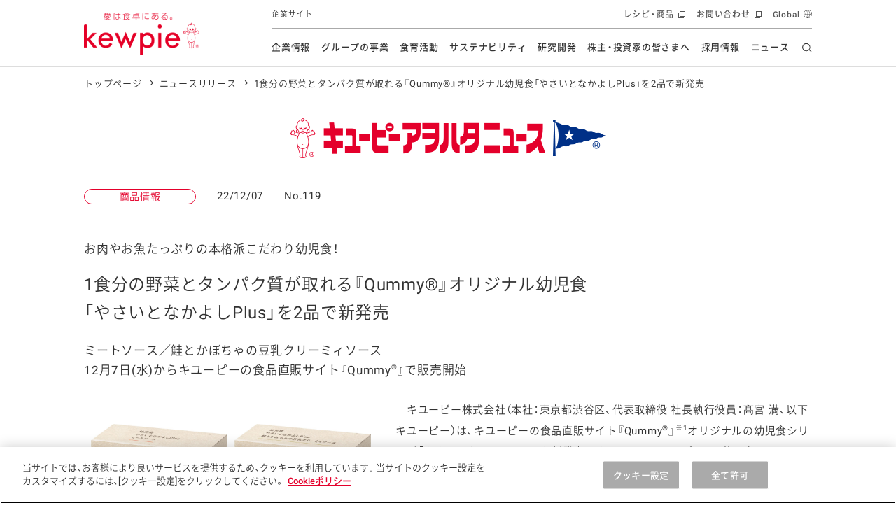

--- FILE ---
content_type: text/html; charset=UTF-8
request_url: https://lp.kewpie.com/newsrelease/2022/2810/
body_size: 15479
content:
<!DOCTYPE html>
<html lang="ja">
<head>
  <meta charset="UTF-8">
  <meta name="viewport" content="width=device-width,initial-scale=1.0,minimum-scale=1.0,maximum-scale=3.0">
  <title>1食分の野菜とタンパク質が取れる『Qummy®』オリジナル幼児食「やさいとなかよしPlus」を2品で新発売 | ニュースリリース | キユーピー</title>

  <meta name="description" content="　　　　　　　　　　　　　メニュー例：㊧ミートソースパスタ（ミートソース使用）、㊨豆乳クリーミィパスタ（鮭とかぼちゃの豆乳クリーミィソース使用）　キユーピー株式会社（本社：東京都渋谷区、代表取締役社長...">
  <meta name="format-detection" content="telephone=no">
  <meta property="og:title" content="1食分の野菜とタンパク質が取れる『Qummy®』オリジナル幼児食「やさいとなかよしPlus」を2品で新発売 | ニュースリリース | キユーピー">
  <meta property="og:type" content="website">
  <meta property="og:url" content="https://www.kewpie.com/newsrelease/2022/2810/">
  <meta property="og:locale" content="ja_JP">
  <meta property="og:image" content="https://www.kewpie.com/assets/img/layout/share/ogimage.jpg">

  <meta name="twitter:card" content="summary_large_image">
  <meta name="twitter:title" content="1食分の野菜とタンパク質が取れる『Qummy®』オリジナル幼児食「やさいとなかよしPlus」を2品で新発売 | ニュースリリース | キユーピー">
  <meta name="twitter:image" content="https://www.kewpie.com/assets/img/layout/share/ogimage.jpg">
  <meta name="twitter:url" content="https://www.kewpie.com/newsrelease/2022/2810/">
  
  <link rel="canonical" href="https://www.kewpie.com/newsrelease/2022/2810/">

<!-- TagManager -->
<!-- kewpie.com に対する OneTrust Cookie 同意通知の始点 -->
<script type="text/javascript" src="https://cdn-au.onetrust.com/consent/276ce359-c955-4ed6-949d-d98a396c65f5/OtAutoBlock.js" ></script>
<script src="https://cdn-au.onetrust.com/scripttemplates/otSDKStub.js" data-document-language="true" type="text/javascript" charset="UTF-8" data-domain-script="276ce359-c955-4ed6-949d-d98a396c65f5" ></script>
<script type="text/javascript">
function OptanonWrapper() { }
</script>
<!-- kewpie.com に対する OneTrust Cookie 同意通知の終点 -->
<!-- Google Tag Manager -->
<script>(function(w,d,s,l,i){w[l]=w[l]||[];w[l].push({'gtm.start':
new Date().getTime(),event:'gtm.js'});var f=d.getElementsByTagName(s)[0],
j=d.createElement(s),dl=l!='dataLayer'?'&l='+l:'';j.async=true;j.src=
'https://www.googletagmanager.com/gtm.js?id='+i+dl;f.parentNode.insertBefore(j,f);
})(window,document,'script','dataLayer','GTM-MCBGCJ');</script>
<!-- End Google Tag Manager -->

<!-- ./TagManager -->

   <link rel="preload" href="//fonts.gstatic.com/s/roboto/v16/oMMgfZMQthOryQo9n22dcuvvDin1pK8aKteLpeZ5c0A.woff2" as="font" type="font/woff2" crossorigin>
   <link rel="preload" href="//fonts.gstatic.com/s/roboto/v18/KFOlCnqEu92Fr1MmEU9fBBc4AMP6lQ.woff2" as="font" type="font/woff2" crossorigin>
   <link rel="preload" href="../../../assets/fonts/YakuHanJP-Demilight.woff" as="font" type="font/woff" crossorigin>
   <link rel="preload" href="../../../assets/fonts/YakuHanJP-Medium.woff" as="font" type="font/woff" crossorigin>
   <link rel="preload" href="../../../assets/fonts/Basefont-Demilight.woff" as="font" type="font/woff" crossorigin>
   <link rel="preload" href="../../../assets/fonts/Basefont-Medium.woff" as="font" type="font/woff" crossorigin>
  
  <link rel="stylesheet" href="../../../assets/css/style_newsrelease_detail.css">
  
  
  <script src="../../../assets/js/libs.js"></script>
  <script src="../../../assets/js/script.js"></script>
  <script>
  $(function(){
  $('body').find('.r-stretch .r-img').css('width', '100%')
  })
</script>
</head>

<body>
  
<!-- Google Tag Manager (noscript) -->
<noscript><iframe src="https://www.googletagmanager.com/ns.html?id=GTM-MCBGCJ" height="0" width="0" style="display:none;visibility:hidden"></iframe></noscript>
<!-- End Google Tag Manager (noscript) -->

<link rel="stylesheet" href="/assets/css/components/header.css">

<header id="content-header" class="l-header" data-module="scroll-header">
  <div class="l-header__inner">
    <div class="l-header__main">
      <div class="l-header__logo">

        <a href="/" class="l-header__logo__link" tabindex="1">
          <img src="https://lp.kewpie.com/assets/img/common/logo-01.png" alt="愛は食卓にある。kewpie" class="l-header__logo__img">
        </a>
      </div>
      <p class="l-header__site__genre--emphasis">
        企業サイト
      </p>
      <!-- /.l-header__site__genre -->
    </div>
    <!-- /.l-header__main -->

    <div class="l-header__sub">
      <p class="l-header__site__genre">
        企業サイト
      </p>

      <nav class="l-gnav--pc" aria-label="ヘッダーメニュー">
        <ul class="l-gnav__list">
          <li data-module="focus-within" data-role="has-sublist" class="l-gnav__list__itm r-company">
            <a href="/company/" data-gtm="comheaderlink" class="l-gnav__list__itm__link" tabindex="2">企業情報</a>

            <div data-role="sublist" class="l-gnav__sub">
              <div class="l-gnav__subinner">
                <p class="l-gnav__sub__ttl">
                  企業情報
                </p>
                <ul class="l-gnav__sublist">
                  <li class="l-gnav__sublist__itm">
                    <a href="/company/message/" data-gtm="commenulink" class="l-gnav__sublist__itm__link" tabindex="2">トップメッセージ</a>
                  </li>
                  <li class="l-gnav__sublist__itm">
                    <a href="/company/policy/" data-gtm="commenulink" class="l-gnav__sublist__itm__link" tabindex="2">基本方針</a>
                  </li>
                  <li class="l-gnav__sublist__itm">
                    <a href="/company/promise/" data-gtm="commenulink" class="l-gnav__sublist__itm__link" tabindex="2">キユーピーの約束</a>
                  </li>
                  <li class="l-gnav__sublist__itm">
                    <a href="/company/about/" data-gtm="commenulink" class="l-gnav__sublist__itm__link" tabindex="2">会社概要</a>
                  </li>
                </ul>
                <!-- /.l-gnav__sublist -->
              </div>
              <!-- /.l-gnav__subinner -->
            </div>
            <!-- /.l-gnav__sub -->
          </li>

          <li data-module="focus-within" data-role="has-sublist" class="l-gnav__list__itm r-group">
            <a href="/group/" data-gtm="comheaderlink" class="l-gnav__list__itm__link" tabindex="2">グループの事業</a>
            <div data-role="sublist" class="l-gnav__sub">
              <div class="l-gnav__subinner">
                <p class="l-gnav__sub__ttl">
                  グループの事業
                </p>
                <ul class="l-gnav__sublist">
                  <li class="l-gnav__sublist__itm">
                    <a href="/group/retail-market/" data-gtm="commenulink" class="l-gnav__sublist__itm__link" tabindex="2">市販用</a>
                  </li>
                  <li class="l-gnav__sublist__itm">
                    <a href="/group/food-service/" data-gtm="commenulink" class="l-gnav__sublist__itm__link" tabindex="2">業務用</a>
                  </li>
                  <li class="l-gnav__sublist__itm">
                    <a href="/group/overseas/" data-gtm="commenulink" class="l-gnav__sublist__itm__link" tabindex="2">海外</a>
                  </li>
                  <li class="l-gnav__sublist__itm">
                    <a href="/group/fruit/" data-gtm="commenulink" class="l-gnav__sublist__itm__link" tabindex="2">フルーツ ソリューション</a>
                  </li>
                  <li class="l-gnav__sublist__itm">
                    <a href="/group/finechemical/" data-gtm="commenulink" class="l-gnav__sublist__itm__link" tabindex="2">ファインケミカル</a>
                  </li>
                </ul>
                <!-- /.l-gnav__sublist -->
              </div>
              <!-- /.l-gnav__subinner -->
            </div>
            <!-- /.l-gnav__sub -->
          </li>

          <li data-module="focus-within" data-role="has-sublist" class="l-gnav__list__itm r-education">
            <a href="/education/" data-gtm="comheaderlink" class="l-gnav__list__itm__link" tabindex="2">食育活動</a>
            <div data-role="sublist" class="l-gnav__sub">
              <div class="l-gnav__subinner">
                <p class="l-gnav__sub__ttl">
                  食育活動
                </p>
                <ul class="l-gnav__sublist">
                  <li class="l-gnav__sublist__itm">
                    <a href="/education/overview/" data-gtm="commenulink" class="l-gnav__sublist__itm__link" tabindex="2">活動の全体像</a>
                  </li>
                  <li class="l-gnav__sublist__itm">
                    <a href="/education/history/" data-gtm="commenulink" class="l-gnav__sublist__itm__link" tabindex="2">食育活動の歩み</a>
                  </li>
                  <li class="l-gnav__sublist__itm">
                    <a href="/education/class/" data-gtm="commenulink" class="l-gnav__sublist__itm__link" tabindex="2">マヨネーズ教室</a>
                  </li>
                  <li class="l-gnav__sublist__itm">
                    <a href="/education/sdgs-class/" data-gtm="commenulink" class="l-gnav__sublist__itm__link" tabindex="2">SDGs教室</a>
                  </li>
                  <li class="l-gnav__sublist__itm">
                    <a href="/education/lecture/" data-gtm="commenulink" class="l-gnav__sublist__itm__link" tabindex="2">食をテーマにした講演会</a>
                  </li>
                  <li class="l-gnav__sublist__itm">
                    <a href="/education/openkitchen/" data-gtm="commenulink" class="l-gnav__sublist__itm__link" tabindex="2">オープンキッチン（工場見学）</a>
                  </li>
                  <li class="l-gnav__sublist__itm">
                    <a href="/education/mayoterrace/" data-gtm="commenulink" class="l-gnav__sublist__itm__link" tabindex="2">マヨテラス（見学施設）</a>
                  </li>
                  <li class="l-gnav__sublist__itm">
                    <a href="/education/overseas/" data-gtm="commenulink" class="l-gnav__sublist__itm__link" tabindex="2">海外における食育活動</a>
                  </li>
                  <li class="l-gnav__sublist__itm">
                    <a href="/education/information/" data-gtm="commenulink" class="l-gnav__sublist__itm__link" tabindex="2">食に関する情報提供</a>
                  </li>
                </ul>
                <!-- /.l-gnav__sublist -->
                <ul class="l-gnav__bnrlist">
                  <li class="l-gnav__bnrlist__itm">
                    <a href="/blog/" data-gtm="commenulink" class="l-gnav__bnrlist__itm__link l-gnav__bnrlist__itm__link__ls" tabindex="2">
                      <img src="https://lp.kewpie.com/assets/img/common/bnr_gnav_csr03.png" alt=""><br>
                      オフィシャルブログ
                    </a>
                  </li>
                  <li class="l-gnav__bnrlist__itm">
                    <a href="/academy/" data-gtm="commenulink" class="l-gnav__bnrlist__itm__link l-gnav__bnrlist__itm__link__ls" tabindex="2">
                      <img src="https://lp.kewpie.com/assets/img/common/bnr_gnav_csr04.jpg" alt=""><br>
                      食生活アカデミー
                    </a>
                  </li>
                </ul>
                <!-- /.l-gnav__bnrlist -->
              </div>
              <!-- /.l-gnav__subinner -->
            </div>
            <!-- /.l-gnav__sub -->
          </li>

          <li data-module="focus-within" data-role="has-sublist" class="l-gnav__list__itm r-csr">
            <a href="/sustainability/" data-gtm="comheaderlink" class="l-gnav__list__itm__link" tabindex="2">サステナビリティ</a>
            <div data-role="sublist" class="l-gnav__sub l-gnav__sub__bnr">
              <div class="l-gnav__subinner">
                <p class="l-gnav__sub__ttl u-wd207--pc">
                  サステナビリティ
                </p>
                <ul class="l-gnav__sublist u-wd680--pc">
                  <li class="l-gnav__sublist__itm">
                    <a href="/sustainability/message/" data-gtm="commenulink" class="l-gnav__sublist__itm__link" tabindex="2">トップメッセージ</a>
                  </li>
                  <li class="l-gnav__sublist__itm">
                    <a href="/sustainability/management/" data-gtm="commenulink" class="l-gnav__sublist__itm__link" tabindex="2">サステナビリティマネジメント</a>
                  </li>
                  <li class="l-gnav__sublist__itm">
                    <a href="/sustainability/eco/" data-gtm="commenulink" class="l-gnav__sublist__itm__link" tabindex="2">資源の有効活用・循環</a>
                  </li>
                  <li class="l-gnav__sublist__itm">
                    <a href="/sustainability/climate-change/" data-gtm="commenulink" class="l-gnav__sublist__itm__link" tabindex="2">気候変動への対応</a>
                  </li>
                  <li class="l-gnav__sublist__itm">
                    <a href="/sustainability/nature/" data-gtm="commenulink" class="l-gnav__sublist__itm__link" tabindex="2">生物多様性の保全</a>
                  </li>
                  <li class="l-gnav__sublist__itm">
                    <a href="/sustainability/dietary-lifestyle/" data-gtm="commenulink" class="l-gnav__sublist__itm__link" tabindex="2">食と健康への貢献</a>
                  </li>
                  <li class="l-gnav__sublist__itm">
                    <a href="/sustainability/procurement/" data-gtm="commenulink" class="l-gnav__sublist__itm__link" tabindex="2">持続可能な調達</a>
                  </li>
                  <li class="l-gnav__sublist__itm">
                    <a href="/sustainability/human-rights/" data-gtm="commenulink" class="l-gnav__sublist__itm__link" tabindex="2">人権の尊重</a>
                  </li>
                  <li class="l-gnav__sublist__itm">
                    <a href="/sustainability/governance/" data-gtm="commenulink" class="l-gnav__sublist__itm__link" tabindex="2">ガバナンス</a>
                  </li>
                  <li class="l-gnav__sublist__itm">
                    <a href="/sustainability/quality/" data-gtm="commenulink" class="l-gnav__sublist__itm__link" tabindex="2">安全・安心</a>
                  </li>
                  <li class="l-gnav__sublist__itm">
                    <a href="/sustainability/disclosure/" data-gtm="commenulink" class="l-gnav__sublist__itm__link" tabindex="2">開示方針</a>
                  </li>
                  <li class="l-gnav__sublist__itm">
                    <a href="/sustainability/report/" data-gtm="commenulink" class="l-gnav__sublist__itm__link" tabindex="2">各種報告書</a>
                  </li>
                  <li class="l-gnav__sublist__itm">
                    <a href="/sustainability/gri/" data-gtm="commenulink" class="l-gnav__sublist__itm__link" tabindex="2">対照表</a>
                  </li>
                  <li class="l-gnav__sublist__itm">
                    <a href="/sustainability/esg/" data-gtm="commenulink" class="l-gnav__sublist__itm__link" tabindex="2">ESGデータ集</a>
                  </li>
                  <li class="l-gnav__sublist__itm">
                    <a href="/sustainability/policies/" data-gtm="commenulink" class="l-gnav__sublist__itm__link" tabindex="2">各種方針</a>
                  </li>
                  <li class="l-gnav__sublist__itm">
                    <a href="/sustainability/initiative/" data-gtm="commenulink" class="l-gnav__sublist__itm__link" tabindex="2">イニシアチブ・加盟団体</a>
                  </li>
                  <li class="l-gnav__sublist__itm">
                    <a href="/sustainability/history/" data-gtm="commenulink" class="l-gnav__sublist__itm__link" tabindex="2">社会・環境活動の歴史</a>
                  </li>
                  <li class="l-gnav__sublist__itm">
                    <a href="/blog/" data-gtm="commenulink" class="l-gnav__sublist__itm__link" tabindex="2">キユーピーグループ<br>オフィシャルブログ</a>
                  </li>
                  <li class="l-gnav__sublist__itm">
                    <a href="/sustainability/group-initiatives/" data-gtm="commenulink" class="l-gnav__sublist__itm__link" tabindex="2">グループ各社の<br class="u-none--sp">サステナビリティ活動</a>
                  </li>
                </ul>
                <!-- /.l-gnav__sublist -->
                <ul class="l-gnav__bnrlist">
                  <li class="l-gnav__bnrlist__itm">
                    <a href="/ir/library/kewpie-report/" data-gtm="commenulink" class="l-gnav__bnrlist__itm__link" tabindex="2">
                      <img src="/assets/img/common/bnr_gnav_csr01.jpg" alt=""><br>
                      統合報告書
                    </a>
                  </li>
                  <li class="l-gnav__bnrlist__itm">
                    <a href="/blog/" data-gtm="commenulink" class="l-gnav__bnrlist__itm__link l-gnav__bnrlist__itm__link__ls" tabindex="2">
                      <img src="https://lp.kewpie.com/assets/img/common/bnr_gnav_csr03.png" alt=""><br>
                      オフィシャルブログ
                    </a>
                  </li>
                </ul>
                <!-- /.l-gnav__bnrlist -->
              </div>
              <!-- /.l-gnav__subinner -->
            </div>
            <!-- /.l-gnav__sub -->
          </li>

          <!-- TODO： リファクタ、URLわかったらクラス名変える -->
          <li data-module="focus-within" data-role="has-sublist" class="l-gnav__list__itm r-rd">
            <a href="/rd/" data-gtm="comheaderlink" class="l-gnav__list__itm__link" tabindex="2">研究開発</a>
            <div data-role="sublist" class="l-gnav__sub">
              <div class="l-gnav__subinner">
                <p class="l-gnav__sub__ttl">
                  研究開発
                </p>
                <ul class="l-gnav__sublist">
                  <li class="l-gnav__sublist__itm">
                    <a href="/rd/message/" data-gtm="commenulink" class="l-gnav__sublist__itm__link" tabindex="2">本部長メッセージ</a>
                  </li>
				  <li class="l-gnav__sublist__itm">
                    <a href="/rd/vision/" data-gtm="commenulink" class="l-gnav__sublist__itm__link" tabindex="2">研究開発ビジョン</a>
                  </li>
                  <li class="l-gnav__sublist__itm">
                    <a href="/rd/about/" data-gtm="commenulink" class="l-gnav__sublist__itm__link" tabindex="2">研究開発体制</a>
                  </li>
                  <li class="l-gnav__sublist__itm">
                    <a href="/rd/product/" data-gtm="commenulink" class="l-gnav__sublist__itm__link" tabindex="2">食創造研究</a>
                  </li>
                  <li class="l-gnav__sublist__itm">
                    <a href="/rd/solution/" data-gtm="commenulink" class="l-gnav__sublist__itm__link" tabindex="2">技術ソリューション</a>
                  </li>
				  <li class="l-gnav__sublist__itm">
                    <a href="/rd/style/" data-gtm="commenulink" class="l-gnav__sublist__itm__link" tabindex="2">研究開発スタイル</a>
                  </li>
                  <li class="l-gnav__sublist__itm">
                    <a href="/rd/research/" data-gtm="commenulink" class="l-gnav__sublist__itm__link" tabindex="2">学会発表・論文</a>
                  </li>
                  <li class="l-gnav__sublist__itm">
                    <a href="/rd/innovation-story/" data-gtm="commenulink" class="l-gnav__sublist__itm__link" tabindex="2">イノベーションストーリー</a>
                  </li>
                </ul>
                <!-- /.l-gnav__sublist -->
              </div>
              <!-- /.l-gnav__subinner -->
            </div>
            <!-- /.l-gnav__sub -->
          </li>

          <li data-module="focus-within" data-role="has-sublist" class="l-gnav__list__itm r-ir">
            <a href="/ir/" data-gtm="comheaderlink" class="l-gnav__list__itm__link" tabindex="2">株主・投資家の皆さまへ</a>
            <div data-role="sublist" class="l-gnav__sub">
              <div class="l-gnav__subinner">
                <p class="l-gnav__sub__ttl u-wd227--pc">
                  株主・投資家の皆さまへ
                </p>
                <ul class="l-gnav__sublist u-wd680--pc">
                  <li class="l-gnav__sublist__itm">
                    <a href="/ir/message/" data-gtm="commenulink" class="l-gnav__sublist__itm__link" tabindex="2">トップメッセージ</a>
                  </li>
                  <li class="l-gnav__sublist__itm">
                    <a href="/ir/individual/" data-gtm="commenulink" class="l-gnav__sublist__itm__link" tabindex="2">個人投資家の皆さまへ</a>
                  </li>
                  <li class="l-gnav__sublist__itm">
                    <a href="/ir/esg/" data-gtm="commenulink" class="l-gnav__sublist__itm__link" tabindex="2">ESG情報</a>
                  </li>
                  <li class="l-gnav__sublist__itm">
                    <a href="/ir/management/" data-gtm="commenulink" class="l-gnav__sublist__itm__link" tabindex="2">経営情報</a>
                  </li>
                  <li class="l-gnav__sublist__itm">
                    <a href="/ir/finance/" data-gtm="commenulink" class="l-gnav__sublist__itm__link" tabindex="2">財務・業績情報</a>
                  </li>
                  <li class="l-gnav__sublist__itm">
                    <a href="/ir/stocks-information/" data-gtm="commenulink" class="l-gnav__sublist__itm__link" tabindex="2">株式情報</a>
                  </li>
                  <li class="l-gnav__sublist__itm">
                    <a href="/ir/event/" data-gtm="commenulink" class="l-gnav__sublist__itm__link" tabindex="2">IRイベント</a>
                  </li>
                  <li class="l-gnav__sublist__itm">
                    <a href="/ir/library/" data-gtm="commenulink" class="l-gnav__sublist__itm__link" tabindex="2">IRライブラリ</a>
                  </li>
                  <li class="l-gnav__sublist__itm">
                    <a href="/ir/announce/" data-gtm="commenulink" class="l-gnav__sublist__itm__link" tabindex="2">電子公告</a>
                  </li>
                  <li class="l-gnav__sublist__itm">
                    <a href="/ir/faq/" data-gtm="commenulink" class="l-gnav__sublist__itm__link" tabindex="2">よくあるご質問</a>
                  </li>
                  <li class="l-gnav__sublist__itm">
                    <a href="/ir/disclaimer/" data-gtm="commenulink" class="l-gnav__sublist__itm__link" tabindex="2">免責事項</a>
                  </li>
                </ul>
                <!-- /.l-gnav__sublist -->
                <ul class="l-gnav__bnrlist">
                  <li class="l-gnav__bnrlist__itm">
                    <a href="/ir/library/kewpie-report/" data-gtm="commenulink" class="l-gnav__bnrlist__itm__link" tabindex="2">
                      <img src="/assets/img/common/bnr_gnav_csr01.jpg" alt=""><br>
                      統合報告書
                    </a>
                  </li>
                </ul>
                <!-- /.l-gnav__bnrlist -->
              </div>
              <!-- /.l-gnav__subinner -->
            </div>
            <!-- /.l-gnav__sub -->
          </li>

          <li data-role="no-has-sublist" class="l-gnav__list__itm r-recruit">
            <a href="/recruit/" data-gtm="comheaderlink" class="l-gnav__list__itm__link" tabindex="2">採用情報</a>
          </li>

          <li data-role="no-has-sublist" class="l-gnav__list__itm r-news">
            <a href="/newsrelease/" data-gtm="comheaderlink" class="l-gnav__list__itm__link" tabindex="2">ニュース</a>
          </li>
        </ul>
        <!-- /.l-gnav__list -->

        <div data-role="gnav-bg" class="l-gnav__bg"></div>
      </nav>
      <!-- /.l-gnav--pc -->

      <div class="l-unav r-header">
        <ul class="l-unav__list">
          <li data-module="focus-within" data-role="has-sublist-unav" class="l-unav__list__itm" aria-hidden="false">
            <a href="//www.kewpie.co.jp/" data-gtm="comheaderlink" target="_blank" class="l-unav__list__itm__link" tabindex="1">レシピ・商品</a>
            <div class="l-unav__sub r-crosssite">
              <div class="l-unav__subinner">
                <div class="l-unav__sub__hdg--lv2">レシピ・商品</div>
                <div class="l-unav__lyt r-com">
                  <div class="l-unav__pnllist-bnr r-col3">
                    <ul class="l-unav__pnllist-bnr__itms">
                      <li class="r-itm r-blank">
                        <a href="//www.kewpie.co.jp/recipes/" data-gtm="commenulink" target="_blank" tabindex="1">
                          <figure class="r-img"><img src="https://lp.kewpie.com/assets/img/layout/globalnav/bnr_unav_cojp01.jpg" alt=""></figure>
                          <span class="r-hdg">とっておきレシピ</span>
                        </a>
                      </li>
                      <li class="r-itm r-blank">
                        <a href="//www.kewpie.co.jp/products/" data-gtm="commenulink" target="_blank" tabindex="1">
                          <figure class="r-img"><img src="/assets/img/layout/globalnav/bnr_unav_cojp02.jpg" alt=""></figure>
                          <span class="r-hdg">商品情報</span>
                        </a>
                      </li>
                      <li class="r-itm r-blank">
                        <a href="//www.kewpie.co.jp/entertainment/" data-gtm="commenulink" target="_blank" tabindex="1">
                          <figure class="r-img"><img src="https://lp.kewpie.com/assets/img/layout/globalnav/bnr_unav_cojp03.jpg" alt=""></figure>
                          <span class="r-hdg">体験・エンタメ</span>
                        </a>
                      </li>
                      <li class="r-itm r-blank">
                        <a href="//www.kewpie.co.jp/customer/" data-gtm="commenulink" target="_blank" tabindex="1">
                          <figure class="r-img"><img src="https://lp.kewpie.com/assets/img/layout/globalnav/bnr_unav_cojp04.jpg" alt=""></figure>
                          <span class="r-hdg">お客様相談室</span>
                        </a>
                      </li>
                      <li class="r-itm r-blank">
                        <a href="//www.kewpie.co.jp/prouse/" data-gtm="commenulink" target="_blank" tabindex="1">
                          <figure class="r-img"><img src="https://lp.kewpie.com/assets/img/layout/globalnav/bnr_unav_cojp05.jpg" alt=""></figure>
                          <span class="r-hdg">業務用商品</span>
                        </a>
                      </li>
                      <li class="r-itm r-blank">
                        <a href="//www.kewpie.co.jp/carefood/" data-gtm="commenulink" target="_blank" tabindex="1">
                          <figure class="r-img"><img src="https://lp.kewpie.com/assets/img/layout/globalnav/bnr_unav_cojp06.jpg" alt=""></figure>
                          <span class="r-hdg">病院・施設用商品</span>
                        </a>
                      </li>
                      <li class="r-itm r-blank">
                        <a href="//www.kewpie.co.jp/finechemical/" data-gtm="commenulink" target="_blank" tabindex="1">
                          <figure class="r-img"><img src="https://lp.kewpie.com/assets/img/layout/globalnav/bnr_unav_cojp07.jpg" alt=""></figure>
                          <span class="r-hdg">ファインケミカル</span>
                        </a>
                      </li>
                    </ul>
                  </div>
                </div>
                <div data-role="close-gnav-btn" class="l-unav__closebtn"></div>
              </div>
            </div>
          </li>
          <li class="l-unav__list__itm">
            <a href="https://www.kewpie.co.jp/customer/" data-gtm="comheaderlink" target="_blank" class="l-unav__list__itm__link" tabindex="1">お問い合わせ</a>
          </li>
          <li class="l-unav__list__itm r-global">
            <a href="/en/" data-gtm="comheaderlink" class="l-unav__list__itm__link" tabindex="1"><span lang="en">Global</span><span class="u-txt-to-speech">英語サイトへ移動します</span></a>
          </li>
        </ul>
        <!-- /.l-unav__list -->
      </div>
    </div>
    <!-- /.l-header__sub -->

    <div class="l-header__nav__btn" data-module="toggle-btn" data-config='{"expandtarget":"gnav-sp", "expandstate":"is-gnav-open"}' aria-expanded="false" aria-controls="l-gnav--sp" role="button">
      <span class="l-header__nav__btn__bar"></span>
      <span class="l-header__nav__btn__bar"></span>
      <span class="l-header__nav__btn__bar"></span>
      <span class="u-txt-to-speech">開閉メニュー</span>
    </div>
    <!-- /.l-header__nav__btn -->

    <div data-role="header-search" class="l-header__search">
      <form name="SS_searchForm" id="SS_searchForm" action="https://search.kewpie.com/search" method="get" enctype="application/x-www-form-urlencoded" tabindex="3">
        <input type="hidden" name="site" value="OWY5IEL7" />
        <input type="hidden" name="charset" value="UTF-8" />
        <input type="hidden" name="group" value="9" />
        <input type="hidden" name="design" value="17" />
        <input type="text" tabindex="-1" data-role="header-search-textfield" placeholder="キーワードを入力" title="キーワードを入力" class="l-header__search__input" name="query" value="" id="SS_searchQuery" maxlength="100" />
        <div data-role="header-search-open-button" class="l-header__search__cover"></div>
        <input tabindex="3" type="submit" name="submit" value="検索する" id="SS_searchSubmit" class="l-header__search__btn" title="検索する" />
      </form>
    </div>
    <!-- /.l-header__search -->

    <div class="l-gnav--sp" data-role="gnav-sp" aria-hidden="true" id="l-gnav--sp">
      <div class="l-gnav__inner--sp">
        <ul data-module="is-current-globalnavi" class="l-gnav__list--sp">
          <li class="l-gnav__list__itm role-has-sublist">
            <a href="/company/" data-gtm="comheaderlink" class="l-gnav__list__itm__link">企業情報</a>
            <span role="button" aria-expanded="false" aria-controls="l-gnav__sub1"><span class="u-txt-to-speech">開閉メニュー</span></span>

            <div class="l-gnav__sub" id="l-gnav__sub1">
              <ul class="l-gnav__sublist">
                <li class="l-gnav__sublist__itm">
                  <a href="/company/message/" data-gtm="commenulink" class="l-gnav__sublist__itm__link">トップメッセージ</a>
                </li>
                <li class="l-gnav__sublist__itm">
                  <a href="/company/policy/" data-gtm="commenulink" class="l-gnav__sublist__itm__link">基本方針</a>
                </li>
                <li class="l-gnav__sublist__itm">
                  <a href="/company/promise/" data-gtm="commenulink" class="l-gnav__sublist__itm__link">キユーピーの約束</a>
                </li>
                <li class="l-gnav__sublist__itm">
                  <a href="/company/about/" data-gtm="commenulink" class="l-gnav__sublist__itm__link">会社概要</a>
                </li>
              </ul>
              <!-- /.l-gnav__sublist -->
            </div>
            <!-- /.l-gnav__sub -->
          </li>
          <!-- /.l-gnav__list__itm -->

          <li class="l-gnav__list__itm role-has-sublist">
            <a href="/group/" data-gtm="comheaderlink" class="l-gnav__list__itm__link">グループの事業</a>
            <span role="button" aria-expanded="false" aria-controls="l-gnav__sub2"><span class="u-txt-to-speech">開閉メニュー</span></span>

            <div class="l-gnav__sub" id="l-gnav__sub2">
              <ul class="l-gnav__sublist">
                <li class="l-gnav__sublist__itm">
                  <a href="/group/retail-market/" data-gtm="commenulink" class="l-gnav__sublist__itm__link">市販用</a>
                </li>
                <li class="l-gnav__sublist__itm">
                  <a href="/group/food-service/" data-gtm="commenulink" class="l-gnav__sublist__itm__link">業務用</a>
                </li>
                <li class="l-gnav__sublist__itm">
                  <a href="/group/overseas/" data-gtm="commenulink" class="l-gnav__sublist__itm__link">海外</a>
                </li>
                <li class="l-gnav__sublist__itm">
                  <a href="/group/fruit/" data-gtm="commenulink" class="l-gnav__sublist__itm__link">フルーツ ソリューション</a>
                </li>
                <li class="l-gnav__sublist__itm">
                  <a href="/group/finechemical/" data-gtm="commenulink" class="l-gnav__sublist__itm__link">ファインケミカル</a>
                </li>
              </ul>
              <!-- /.l-gnav__sublist -->
            </div>
            <!-- /.l-gnav__sub -->
          </li>
          <!-- /.l-gnav__list__itm -->

          <li class="l-gnav__list__itm role-has-sublist">
            <a href="/education/" data-gtm="comheaderlink" class="l-gnav__list__itm__link">食育活動</a>
            <span role="button" aria-expanded="false" aria-controls="l-gnav__sub3"><span class="u-txt-to-speech">開閉メニュー</span></span>

            <div class="l-gnav__sub" id="l-gnav__sub3">
              <ul class="l-gnav__sublist">
                <li class="l-gnav__sublist__itm">
                  <a href="/education/overview/" data-gtm="commenulink" class="l-gnav__sublist__itm__link">活動の全体像</a>
                </li>
                <li class="l-gnav__sublist__itm">
                  <a href="/education/history/" data-gtm="commenulink" class="l-gnav__sublist__itm__link">食育活動の歩み</a>
                </li>
                <li class="l-gnav__sublist__itm">
                  <a href="/education/class/" data-gtm="commenulink" class="l-gnav__sublist__itm__link">マヨネーズ教室</a>
                </li>
                <li class="l-gnav__sublist__itm">
                  <a href="/education/sdgs-class/" data-gtm="commenulink" class="l-gnav__sublist__itm__link">SDGs教室</a>
                </li>
                <li class="l-gnav__sublist__itm">
                  <a href="/education/lecture/" data-gtm="commenulink" class="l-gnav__sublist__itm__link">食をテーマにした講演会</a>
                </li>
                <li class="l-gnav__sublist__itm">
                  <a href="/education/openkitchen/" data-gtm="commenulink" class="l-gnav__sublist__itm__link">オープンキッチン（工場見学）</a>
                </li>
                <li class="l-gnav__sublist__itm">
                  <a href="/education/mayoterrace/" data-gtm="commenulink" class="l-gnav__sublist__itm__link">マヨテラス（見学施設）</a>
                </li>
                <li class="l-gnav__sublist__itm">
                  <a href="/education/overseas/" data-gtm="commenulink" class="l-gnav__sublist__itm__link">海外における食育活動</a>
                </li>
                <li class="l-gnav__sublist__itm">
                  <a href="/education/information/" data-gtm="commenulink" class="l-gnav__sublist__itm__link">食に関する情報提供</a>
                </li>
              </ul>
              <!-- /.l-gnav__sublist -->
            </div>
            <!-- /.l-gnav__sub -->
          </li>
          <!-- /.l-gnav__list__itm -->

          <li class="l-gnav__list__itm role-has-sublist">
            <a href="/sustainability/" data-gtm="comheaderlink" class="l-gnav__list__itm__link">サステナビリティ</a>
            <span role="button" aria-expanded="false" aria-controls="l-gnav__sub4"><span class="u-txt-to-speech">開閉メニュー</span></span>

            <div class="l-gnav__sub" id="l-gnav__sub4">
              <ul class="l-gnav__sublist">
                <li class="l-gnav__sublist__itm">
                  <a href="/sustainability/message/" data-gtm="commenulink" class="l-gnav__sublist__itm__link">トップメッセージ</a>
                </li>
                <li class="l-gnav__sublist__itm">
                  <a href="/sustainability/management/" data-gtm="commenulink" class="l-gnav__sublist__itm__link">サステナビリティマネジメント</a>
                </li>
                <li class="l-gnav__sublist__itm">
                  <a href="/sustainability/eco/" data-gtm="commenulink" class="l-gnav__sublist__itm__link">資源の有効活用・循環</a>
                </li>
                <li class="l-gnav__sublist__itm">
                  <a href="/sustainability/climate-change/" data-gtm="commenulink" class="l-gnav__sublist__itm__link">気候変動への対応</a>
                </li>
                <li class="l-gnav__sublist__itm">
                  <a href="/sustainability/nature/" data-gtm="commenulink" class="l-gnav__sublist__itm__link">生物多様性の保全</a>
                </li>
                <li class="l-gnav__sublist__itm">
                  <a href="/sustainability/dietary-lifestyle/" data-gtm="commenulink" class="l-gnav__sublist__itm__link">食と健康への貢献</a>
                </li>
                <li class="l-gnav__sublist__itm">
                  <a href="/sustainability/procurement/" data-gtm="commenulink" class="l-gnav__sublist__itm__link">持続可能な調達</a>
                </li>
                <li class="l-gnav__sublist__itm">
                  <a href="/sustainability/human-rights/" data-gtm="commenulink" class="l-gnav__sublist__itm__link">人権の尊重</a>
                </li>
                <li class="l-gnav__sublist__itm">
                  <a href="/sustainability/governance/" data-gtm="commenulink" class="l-gnav__sublist__itm__link">ガバナンス</a>
                </li>
                <li class="l-gnav__sublist__itm">
                  <a href="/sustainability/quality/" data-gtm="commenulink" class="l-gnav__sublist__itm__link">安全・安心</a>
                </li>
                <li class="l-gnav__sublist__itm">
                  <a href="/sustainability/disclosure/" data-gtm="commenulink" class="l-gnav__sublist__itm__link">開示方針</a>
                </li>
                <li class="l-gnav__sublist__itm">
                  <a href="/sustainability/report/" data-gtm="commenulink" class="l-gnav__sublist__itm__link">各種報告書</a>
                </li>
                <li class="l-gnav__sublist__itm">
                  <a href="/sustainability/gri/" data-gtm="commenulink" class="l-gnav__sublist__itm__link">対照表</a>
                </li>
                <li class="l-gnav__sublist__itm">
                  <a href="/sustainability/esg/" data-gtm="commenulink" class="l-gnav__sublist__itm__link">ESGデータ集</a>
                </li>
                <li class="l-gnav__sublist__itm">
                  <a href="/sustainability/policies/" data-gtm="commenulink" class="l-gnav__sublist__itm__link">各種方針</a>
                </li>
                <li class="l-gnav__sublist__itm">
                  <a href="/sustainability/initiative/" data-gtm="commenulink" class="l-gnav__sublist__itm__link">イニシアチブ・加盟団体</a>
                </li>
                <li class="l-gnav__sublist__itm">
                  <a href="/sustainability/history/" data-gtm="commenulink" class="l-gnav__sublist__itm__link">社会・環境活動の歴史</a>
                </li>
                <li class="l-gnav__sublist__itm">
                  <a href="/blog/" data-gtm="commenulink" class="l-gnav__sublist__itm__link">キユーピーグループ オフィシャルブログ</a>
                </li>
                <li class="l-gnav__sublist__itm">
                  <a href="/sustainability/group-initiatives/" data-gtm="commenulink" class="l-gnav__sublist__itm__link">グループ各社のサステナビリティ活動</a>
                </li>
              </ul>
              <!-- /.l-gnav__sublist -->
            </div>
            <!-- /.l-gnav__sub -->
          </li>
          <!-- /.l-gnav__list__itm -->

          <li class="l-gnav__list__itm role-has-sublist">
            <a href="/rd/" data-gtm="comheaderlink" class="l-gnav__list__itm__link">研究開発</a>
            <span role="button" aria-expanded="false" aria-controls="l-gnav__sub5"><span class="u-txt-to-speech">開閉メニュー</span></span>

            <div class="l-gnav__sub" id="l-gnav__sub5">
              <ul class="l-gnav__sublist">
                <li class="l-gnav__sublist__itm">
                  <a href="/rd/vision/" data-gtm="commenulink" class="l-gnav__sublist__itm__link">研究開発ビジョン</a>
                </li>
                <li class="l-gnav__sublist__itm">
                  <a href="/rd/about/" data-gtm="commenulink" class="l-gnav__sublist__itm__link">研究開発体制</a>
                </li>
                <li class="l-gnav__sublist__itm">
                  <a href="/rd/product/" data-gtm="commenulink" class="l-gnav__sublist__itm__link">食創造研究</a>
                </li>
                <li class="l-gnav__sublist__itm">
                  <a href="/rd/solution/" data-gtm="commenulink" class="l-gnav__sublist__itm__link">技術ソリューション</a>
                </li>
                <li class="l-gnav__sublist__itm">
                  <a href="/rd/research/" data-gtm="commenulink" class="l-gnav__sublist__itm__link">学会発表・論文</a>
                </li>
                  <li class="l-gnav__sublist__itm">
                    <a href="/rd/innovation-story/" data-gtm="commenulink" class="l-gnav__sublist__itm__link">イノベーションストーリー</a>
                  </li>
              </ul>
              <!-- /.l-gnav__sublist -->
            </div>
            <!-- /.l-gnav__sub -->
          </li>
          <!-- /.l-gnav__list__itm -->

          <li class="l-gnav__list__itm role-has-sublist">
            <a href="/ir/" data-gtm="comheaderlink" class="l-gnav__list__itm__link">株主・投資家の皆さまへ</a>
            <span role="button" aria-expanded="false" aria-controls="l-gnav__sub6"><span class="u-txt-to-speech">開閉メニュー</span></span>

            <div class="l-gnav__sub" id="l-gnav__sub6">
              <ul class="l-gnav__sublist">
                <li class="l-gnav__sublist__itm">
                  <a href="/ir/message/" data-gtm="commenulink" class="l-gnav__sublist__itm__link">トップメッセージ</a>
                </li>
                <li class="l-gnav__sublist__itm">
                  <a href="/ir/individual/" data-gtm="commenulink" class="l-gnav__sublist__itm__link">個人投資家の皆さまへ</a>
                </li>
                <li class="l-gnav__sublist__itm">
                  <a href="/ir/esg/" data-gtm="commenulink" class="l-gnav__sublist__itm__link">ESG情報</a>
                </li>
                <li class="l-gnav__sublist__itm">
                  <a href="/ir/management/" data-gtm="commenulink" class="l-gnav__sublist__itm__link">経営情報</a>
                </li>
                <li class="l-gnav__sublist__itm">
                  <a href="/ir/finance/" data-gtm="commenulink" class="l-gnav__sublist__itm__link">財務・業績情報</a>
                </li>
                <li class="l-gnav__sublist__itm">
                  <a href="/ir/stocks-information/" data-gtm="commenulink" class="l-gnav__sublist__itm__link">株式情報</a>
                </li>
                <li class="l-gnav__sublist__itm">
                  <a href="/ir/event/" data-gtm="commenulink" class="l-gnav__sublist__itm__link">IRイベント</a>
                </li>
                <li class="l-gnav__sublist__itm">
                  <a href="/ir/library/" data-gtm="commenulink" class="l-gnav__sublist__itm__link">IRライブラリ</a>
                </li>
                <li class="l-gnav__sublist__itm">
                  <a href="/ir/library/kewpie-report/" data-gtm="commenulink" class="l-gnav__sublist__itm__link">統合報告書</a>
                </li>
                <li class="l-gnav__sublist__itm">
                  <a href="/ir/announce/" data-gtm="commenulink" class="l-gnav__sublist__itm__link">電子公告</a>
                </li>
                <li class="l-gnav__sublist__itm">
                  <a href="/ir/faq/" data-gtm="commenulink" class="l-gnav__sublist__itm__link">よくあるご質問</a>
                </li>
                <li class="l-gnav__sublist__itm">
                  <a href="/ir/disclaimer/" data-gtm="commenulink" class="l-gnav__sublist__itm__link">免責事項</a>
                </li>
              </ul>
              <!-- /.l-gnav__sublist -->
            </div>
            <!-- /.l-gnav__sub -->
          </li>
          <!-- /.l-gnav__list__itm -->

          <li class="l-gnav__list__itm">
            <a href="/recruit/" data-gtm="comheaderlink" class="l-gnav__list__itm__link">採用情報</a>
          </li>
          <!-- /.l-gnav__list__itm -->

          <li class="l-gnav__list__itm">
            <a href="/newsrelease/" data-gtm="comheaderlink" class="l-gnav__list__itm__link">ニュース</a>
          </li>
          <!-- /.l-gnav__list__itm -->
        </ul>
        <!-- /.l-gnav__list--sp -->

        <div class="l-gnav__history">
          <a href="/academy/" data-gtm="comheaderlink" class="l-gnav__history__link">
            <figure class="c-img-frm r-bdr u-mb30--sp">
              <img src="https://lp.kewpie.com/assets/img/common/img_footer-02.jpg" alt="キユーピ 食生活アカデミー">
            </figure>
          </a>
          <a href="/history/" data-gtm="comheaderlink" class="l-gnav__history__link">
            <figure class="c-img-frm r-bdr">
              <img src="https://lp.kewpie.com/assets/img/common/img_footer-01.jpg" alt="キユーピーの歩みと未来">
            </figure>
          </a>
        </div>
        <!-- /.l-gnav__history -->

        <div class="l-gnav-btn-list">
          <div class="l-gnav-btn-list__itm">
            <a href="//www.kewpie.co.jp/" data-gtm="comheaderlink" target="_blank" class="l-gnav-btn-list__itm__link">
              <span class="l-gnav-btn-list__itm__cnt">レシピ・商品</span>
            </a>
          </div>
          <!-- /.l-gnav-btn-list__itm -->

          <div class="l-gnav-btn-list__itm">
            <a href="/en/" data-gtm="comheaderlink" class="l-gnav-btn-list__itm__link">
              <span class="l-gnav-btn-list__itm__cnt" lang="en">Global</span>
              <span class="u-txt-to-speech">英語サイトへ移動します</span>
            </a>
          </div>
          <!-- /.l-gnav-btn-list__itm -->
        </div>
        <!-- /.l-gnav-btn-list -->
        <button class="l-gnav--sp-closebtn">
          <span class="l-gnav--sp-closebtn__bar"></span>
          <span class="l-gnav--sp-closebtn__bar"></span>
          <span class="u-txt-to-speech">メニューを閉じる</span>
        </button>
      </div>
      <!-- /.l-gnav__inner--sp -->
    </div>
    <!-- /.l-gnav--sp -->
    

  </div>
  <!-- /.l-header__inner -->

  <div class="l-header__bg"></div>

</header>
<!-- /.l-header -->



  <main class="l-main--fullwidth">
    <article class="l-main__cnt">

      <div class="c-news-detail">

        <div class="c-news-detail__top">
<figure class="c-news-detail__top__kewpie-ao">
  <picture>
    <source media="(min-width: 769px)" data-srcset="/assets/img/project/news/detail/ttl_kewpie_aohata_pc.png">
    <source media="(max-width: 768px)" data-srcset="/assets/img/project/news/detail/ttl_kewpie_aohata_sp.png">
    <img src="../../../assets/img/project/news/detail/ttl_kewpie_aohata_pc.png" alt="" loading="lazy" class="lazyload">
  </picture>
</figure>
          <div class="c-news-detail__top__info">

  
    
    
  


<p class="r-cat">商品情報</p>

          <p class="r-date">22/12/07</p>
            <p class="r-num">No.119</p>
          </div>
        </div>
        <!-- /.c-news-detail__top-->

        <div class="c-news-detail__hdgarea">
          <p class="c-news-detail__hdgarea__sub r-top">お肉やお魚たっぷりの本格派こだわり幼児食！</p>
          <h1 class="c-news-detail__hdgarea__hdg-lv1">1食分の野菜とタンパク質が取れる『Qummy®』オリジナル幼児食<span class="u-block--pc u-inlineblock--sp u-wd30--sp"></span>「やさいとなかよしPlus」を2品で新発売</h1>
          <p class="c-news-detail__hdgarea__sub r-bottom">ミートソース／鮭とかぼちゃの豆乳クリーミィソース<br />12月7日(水)からキユーピーの食品直販サイト『Qummy<sup>®</sup>』で販売開始</p>
        </div>
        <!-- /.c-news-detail__hdgarea-->

    <div class="c-news-detail__box">
          <div class="c-news-detail__box__panel r-type02">
            <div class="c-news-detail__box__panel__item r-imgbox">
　　　　　　　　　　　　　<p class="r-img"><img loading="lazy" class="lazyload" data-src="/newsrelease/items/2022/items/img/2022/22-119-01.png" alt=""></p>
              <p class="r-cap">メニュー例：㊧ミートソースパスタ（ミートソース使用）、<br />㊨豆乳クリーミィパスタ（鮭とかぼちゃの豆乳クリーミィソース使用）</p>
            </div>
            <div class="c-news-detail__box__panel__item r-txtbox">

              <div><p>　キユーピー株式会社（本社：東京都渋谷区、代表取締役 社長執行役員：髙宮 満、以下キユーピー）は、キユーピーの食品直販サイト『Qummy<sup>®</sup>』<sup>※1</sup>オリジナルの幼児食シリーズ「やさいとなかよしPlus」を新発売します。ラインアップは、野菜と肉にフォン・ド・ヴォーを加えて煮込んだ「ミートソース」と、野菜と鮭を豆乳でクリーミーに仕上げた「鮭とかぼちゃの豆乳クリーミィソース」の2品で、12月7日(水)から『Qummy<sup>®</sup>』で販売を開始します。本シリーズは、麺やごはん、野菜にかけるだけで1食分の野菜とタンパク質<sup>※2,3</sup>が取れる、1歳半から3歳頃までが対象のレトルトパウチ入りソースです。自社工場で製造し、幼児向けのやさしい味付けと具材感のあるソースに仕上げました。</p>
<p>■商品紹介ページ（Qummy<sup>®</sup>サイト内）<br />ミートソース：<a href="https://qummy.kewpie.co.jp/products/4901577089077" target="_blank">https://qummy.kewpie.co.jp/products/4901577089077</a><br />鮭とかぼちゃの豆乳クリーミィソース：<a href="https://qummy.kewpie.co.jp/products/4901577089091" target="_blank">https://qummy.kewpie.co.jp/products/4901577089091</a></p></div>
            </div>
          </div>
        </div>
	

	
	
		
        <div class="c-news-detail__box__hdg">
          <h2 class="c-news-detail__box__hdg__lv2">95％以上が「買いたい」と回答！肉や魚たっぷりの“1食分のタンパク質※3”が取れる幼児食。同時に“1食分の野菜※2”も取れて、子育てにうれしい一品！</h2>
          
          
        </div>
	

	
	
		







        <div class="c-news-detail__box">
          <div class="c-news-detail__box__panel r-type02  r-reverse">
            <div class="c-news-detail__box__panel__item r-imgbox">
　　　　　　　　　　　　　<p class="r-img"><img loading="lazy" class="lazyload" data-src="/newsrelease/items/2022/items/img/2022/22-119-02.png" alt=""></p>
              <p class="r-cap">表1：「やさいとなかよしPlus」1袋当たりのタンパク質量<br />（1食当たりの充足率は※2,3参照）</p>
            </div>
            <div class="c-news-detail__box__panel__item r-txtbox">

              <div><p>　保護者を対象に行ったキユーピーの調査では、「1食分のタンパク質が取れるパウチ商品(幼児食)」について、95％以上が「買いたい」と回答し、高い受容性が示されました（後述の【参考データ】参照）。その理由に「魚や肉は調理が難しい」「1食に必要なタンパク量が分からない」などが挙げられ、タンパク質を毎日の献立に取り入れる難しさが見て取れます。本シリーズは肉や魚をたっぷりと配合し、1袋で「1食分のタンパク質」を取ることができます（表1）。<br />　別の調査では「子どもの食事で気を付けていること」の1位に「野菜を取り入れること」が挙がる一方、1歳を過ぎた子どもの半数以上に「野菜の好き嫌いがある」ことも分かっています（後述の【参考データ】参照）。本シリーズは「1食分の野菜」も取れる設計で、さらに野菜を小さく刻み、ソースに溶け込ませることで、野菜嫌いな子どもでも食べやすいように工夫しています。</p></div>
            </div>
          </div>
        </div>
	

	
	
		
        <div class="c-news-detail__box r-type-inline">
          <div class="r-note has-indent"><p>※1 「Qummy<sup>®</sup>」：2022年9月28日から関東地方（伊豆諸島・小笠原諸島を除く1都6県）で販売を開始したD2C（Direct to Consumer／消費者直販サイト）の新サービス。<a href="https://www.kewpie.com/newsrelease/2022/2712/">キユーピーアヲハタニュース 2022 No.94</a>参照。</p>
<p>※2 「1食分の野菜」：厚生労働省「授乳・離乳の支援ガイド（2019年改定版）」の目安量を基に1食当たりを算出</p>
<p>※3 「1食分のタンパク質」：厚生労働省「日本人の食事摂取基準（2020年版）」の推奨量を基に1食当たりを算出</p></div>
        </div>
	

	
	
		
        <div class="c-news-detail__box__hdg">
          <h2 class="c-news-detail__box__hdg__lv2">野菜や肉・魚の具材感と“かけるだけ”の手軽さで、日常使いからハレの日まで</h2>
          
          
        </div>
	

	
	
		
        <div class="c-news-detail__box">
          <div class="c-news-detail__box__txt">
<p>　市販の幼児食に対する認知率や使用経験は年々上昇し、市場は拡大を続けています。本シリーズは野菜や肉・魚を使った具材感のあるソースで、野菜にかけると彩りもよく、ハレの日にも最適です。さらに麺やごはんにかけるだけの手軽さで、慌ただしい朝晩など、時間がないときの利用もおすすめです。『Qummy<sup>®</sup>』サイトで販売している“ひと手間未満”で作れるサラダセットやスープと一緒に利用すれば、家族の食事をまとめて準備することができて便利です。</p>
<p>　キユーピーは、国立大学法人京都大学、国立大学法人大阪大学、株式会社サイキンソー、JSR株式会社と、「“母子まるごと”育児サポート」をテーマに2020年から共同研究に取り組んでいます。その中で、乳幼児を対象にした大規模調査を行い、野菜摂取が乳幼児の健康維持に深く関連することが示されるなど<sup>※4</sup>、乳幼児期の食事と体質・体調の関係性についても研究を進めています。今後も、子どもにも家族にも優しい幼児食の商品開発や研究を通して、毎日の子育てと子どもの健やかな成長を応援します。</p>
          </div>
        </div>
	

	
	
		
        <div class="c-news-detail__box r-type-inline">
          <div class="r-note has-indent"><p>※4 <a href="https://www.kewpie.com/newsrelease/2022/2802/">キユーピーアヲハタニュース 2022 No.118</a>参照</p></div>
        </div>
	

	
	
		
        <div class="c-news-detail__box">
          <div class="c-news-detail__box__txt">
<p>商品の概要は以下の通りです。</p>
          </div>
        </div>
	

	
	
		
        <div class="c-news-detail__box__hdg">
          <h2 class="c-news-detail__box__hdg__lv2">1. 商品名・内容量・価格・賞味期間</h2>
          
          
        </div>
	

	
	
		        <div class="c-news-detail__box">
          <div class="c-tbl r-type03" data-module="overflow-scroll" data-config="is-normal">
<table>
<tbody>
<tr><th style="text-align: center;">ブランド</th><th style="text-align: center;">商品名</th><th style="text-align: center;">内容量</th><th style="text-align: center;">価格(送料別)</th><th style="text-align: center;">賞味期間</th></tr>
<tr>
<td rowspan="2" style="text-align: center;">Qummy</td>
<td>やさいとなかよしPlus<br />ミートソース</td>
<td rowspan="2" style="text-align: center;">100g×4袋</td>
<td rowspan="2" style="text-align: center;">1,800円(税抜)<br />1,944円(税込)</td>
<td rowspan="2" style="text-align: center;">19カ月</td>
</tr>
<tr>
<td style="border-right: 1px solid #ddd;">やさいとなかよしPlus<br />鮭とかぼちゃの豆乳クリーミィソース</td>
</tr>
</tbody>
</table>
          </div>
          <!-- /.c-tbl -->
        </div>
        <!-- /.c-news-detail__box -->
	

	
	
		
        <div class="c-news-detail__box__hdg">
          <h2 class="c-news-detail__box__hdg__lv2">2. 発売時期・販路</h2>
          
          
        </div>
	

	
	
		
        <div class="c-news-detail__box">
          <div class="c-news-detail__box__txt">
<p>2022年12月7日(水)から、キユーピーの食品直販サイト『Qummy<sup>®</sup>』で販売開始<sup>※5</sup></p>
<p>■商品紹介ページ（購入もこちら）：<br />ミートソース：<a href="https://qummy.kewpie.co.jp/products/4901577089077" target="_blank">https://qummy.kewpie.co.jp/products/4901577089077</a><br />鮭とかぼちゃの豆乳クリーミィソース：<a href="https://qummy.kewpie.co.jp/products/4901577089091" target="_blank">https://qummy.kewpie.co.jp/products/4901577089091</a><br />■Qummy<sup>®</sup>サイト：<a href="https://qummy.kewpie.co.jp/" target="_blank">https://qummy.kewpie.co.jp/</a></p>
          </div>
        </div>
	

	
	
		
        <div class="c-news-detail__box r-type-inline">
          <div class="r-note has-indent"><p>※5 販売エリア：関東地方1都6県（伊豆諸島・小笠原諸島を除く）</p></div>
        </div>
	

	
	
		
        <div class="c-news-detail__box__hdg">
          <h2 class="c-news-detail__box__hdg__lv2">3. 商品特徴</h2>
          
          
        </div>
	

	
	
		
        <div class="c-news-detail__box">
          <div class="c-news-detail__box__txt">
<ul>
<li>ベビーフードを卒業した1歳半から3歳頃の幼児向けのレトルトパウチ入りソースです。麺やごはん、野菜などにかけるだけで1食分の野菜とタンパク質が取れます。</li>
<li>キユーピーの自社工場で製造し、幼児向けのやさしい味付けと野菜や肉・魚を使った具材感のあるソースが特徴です。</li>
<li>野菜を小さく刻み、ソースに溶け込ませることで、野菜嫌いな子どもでも食べやすいように仕立てました。</li>
<li>食物アレルゲン7品目<sup>※6</sup>不使用、着色料・香料は使用していません。</li>
</ul>
          </div>
        </div>
	

	
	
		
        <div class="c-news-detail__box r-type-inline">
          <div class="r-note has-indent"><p>※6 表示義務のある特定原材料7品目（＝卵・乳成分・小麦・えび・かに・そば・落花生）</p></div>
        </div>
	

	
	
		
        <div class="c-news-detail__box">
          <div class="c-news-detail__box__txt">
<p><strong>ミートソース</strong><br />1食分の野菜と、お肉にフォン・ド・ヴォーを加えて煮込んだ幼児向けのミートソースです。</p>
<p><strong>鮭とかぼちゃの豆乳クリーミィソース</strong><br />1食分の野菜と、鮭を豆乳で食べやすくクリーミィに仕上げた幼児向けのソースです。</p>
          </div>
        </div>
	

	
	
		







        <div class="c-news-detail__box">
          <div class="c-news-detail__box__panel r-col2">

            <div class="c-news-detail__box__panel__item">
              <p class="r-img"><img loading="lazy" class="lazyload" data-src="/newsrelease/items/2022/items/img/2022/22-119-03.png" alt=""></p>
              <p class="r-cap">「ミートソース」を使用したメニュー例<br />㊧ミートドリア、㊨ゆで野菜がけ（キャベツ）</p>
            </div>


            <div class="c-news-detail__box__panel__item">
              <p class="r-img"><img loading="lazy" class="lazyload" data-src="/newsrelease/items/2022/items/img/2022/22-119-04.png" alt=""></p>
              <p class="r-cap">「鮭とかぼちゃの豆乳クリーミィソース」を使用したメニュー例<br />㊧パングラタン、㊨ゆで野菜がけ（ほうれん草）</p>
            </div>



          </div>
        </div>
	

	
	
		
        <div class="c-news-detail__box__hdg">
          <h2 class="c-news-detail__box__hdg__lv2">【参考データ】</h2>
          
          
        </div>
	

	
	
		
        <div class="c-news-detail__box__hdg">
          
          <h3 class="c-news-detail__box__hdg__lv3"><strong>Q. 「1食に必要なタンパク質が取れるパウチ商品（幼児食）」の購入意向</strong><span style="font-size:0.80em;">（キユーピー調べ、n=500）</span></h3>
          
        </div>
	

	
	
		


        <div class="c-news-detail__box">
          <div class="c-news-detail__box__img">
            <p class="r-img"><img loading="lazy" class="lazyload" data-src="/newsrelease/items/2022/items/img/2022/22-119-05.png" alt=""></p>
            
          </div>
        </div>
	

	
	
		
        <div class="c-news-detail__box__hdg">
          
          <h3 class="c-news-detail__box__hdg__lv3"><strong>Q. 子どもの食事で気を付けていること</strong><span style="font-size:0.80em;">（(株)総合企画センター大阪調べ）</span></h3>
          
        </div>
	

	
	
		


        <div class="c-news-detail__box">
          <div class="c-news-detail__box__img">
            <p class="r-img"><img loading="lazy" class="lazyload" data-src="/newsrelease/items/2022/items/img/2022/22-119-06.png" alt=""></p>
            
          </div>
        </div>
	

	
	
		
        <div class="c-news-detail__box__hdg">
          
          <h3 class="c-news-detail__box__hdg__lv3"><strong>Q. 1歳を過ぎた子どもの「野菜嫌い」の有無</strong><span style="font-size:0.80em;">（末子13～18カ月／単一回答、キユーピー調べ、n=71）</span></h3>
          
        </div>
	

	
	
		


        <div class="c-news-detail__box">
          <div class="c-news-detail__box__img">
            <p class="r-img"><img loading="lazy" class="lazyload" data-src="/newsrelease/items/2022/items/img/2022/22-119-07.png" alt=""></p>
            
          </div>
        </div>
	

	
	
		







        <div class="c-news-detail__box r-column">
          <div class="c-news-detail__box__panel r-type02">
            <div class="c-news-detail__box__panel__item r-imgbox">
　　　　　　　　　　　　　<p class="r-img"><img loading="lazy" class="lazyload" data-src="/newsrelease/items/2022/items/img/2022/22-119-08.png" alt=""></p>
              
            </div>
            <div class="c-news-detail__box__panel__item r-txtbox">

              <div><p><strong>『Qummy<sup>®</sup>』とは</strong></p>
<p>「あなたとつくる、野菜のある食卓。」がコンセプトの、キユーピーの食品直販サイト。2022年9月28日(水)から関東地方（伊豆諸島・小笠原諸島を除く1都6県）で販売を開始しました。商品ラインアップは、お客さま自身が選んで作るカスタマイズサラダのほか、『Qummy<sup>®</sup>』オリジナル商品のドレッシングやスープ、独自技術で製造した惣菜サラダなどを取り揃えています。<br />バラエティ豊かな野菜料理を楽しむためのレシピや献立のアイデア、“ひと手間未満”で作れる商品などを通して“食卓幸福度<sup>TM</sup>”への貢献を目指しています。</p>
<p>■Qummy<sup>®</sup>サイト <a href="https://qummy.kewpie.co.jp/" target="_blank">https://qummy.kewpie.co.jp/</a></p></div>
            </div>
          </div>
        </div>
	

	
	
		<hr class="c-horizontalrule">
	

	
	
		
        <div class="c-news-detail__box">
          <div class="c-news-detail__box__txt">
<p>印刷時には、PDFデータをご利用ください。</p>
          </div>
        </div>
	

	
	
		

        <div class="c-news-detail__box r-type-inline">
          <p class="c-adobe-reader-txt"><a class="" href="https://www.kewpie.com/newsrelease/items/2022/items/pdf/2022/newsrelease_20221207_119.pdf" target="_blank">印刷用PDF (936KB)</a></p>
        </div>
	


  
      </div>
      <!-- /.c-news-detail-->

    </article>
  
<div class="l-breadcrumb">
  <ul class="l-breadcrumb__inr">
    <li class="l-breadcrumb__itm">
      <a href="../../../">トップページ</a>
    </li>
    <li class="l-breadcrumb__itm">
      <a href="../../">ニュースリリース</a>
    </li>
    <li class="l-breadcrumb__itm">
      <span class="l-breadcrumb__itm--current">1食分の野菜とタンパク質が取れる『Qummy®』オリジナル幼児食「やさいとなかよしPlus」を2品で新発売</span>
    </li>
    
  </ul>
</div>

  </main>



<link rel="stylesheet" href="/assets/css/components/footer.css">

<footer class="l-footer">
  <div class="l-footer__main">
    <div class="l-footer__main__inner">
      <div class="l-footer__search">
        <form name="SS_searchForm1" id="SS_searchForm1" action="https://search.kewpie.com/search" method="get" enctype="application/x-www-form-urlencoded">
        <input type="hidden" name="site" value="OWY5IEL7" />
        <input type="hidden" name="charset" value="UTF-8" />
        <input type="hidden" name="group" value="9" />
        <input type="hidden" name="design" value="17" />
        <input type="text" placeholder="サイト内検索" title="サイト内検索" name="query" value="" class="l-footer__search__input" id="SS_searchQuery1" maxlength="100" />
        <input type="submit" name="submit" value="検索する" class="l-footer__search__btn" title="検索する" id="SS_searchSubmit1" />
        </form>
      </div>
      <!-- /.l-footer__search -->

      <div class="l-footer-btn-list">
        <div class="l-footer-btn-list__itm">
          <a href="//www.kewpie.co.jp/" data-gtm="comfooterlink" target="_blank" class="l-footer-btn-list__itm__link">
            <span class="l-footer-btn-list__itm__cnt">レシピ・商品</span>
          </a>
        </div>
        <!-- /.l-footer-btn-list__itm -->

        <div class="l-footer-btn-list__itm">
          <a href="/en/" data-gtm="comfooterlink" class="l-footer-btn-list__itm__link r-en">
            <span class="l-footer-btn-list__itm__cnt" lang="en">Global</span>
            <span class="u-txt-to-speech">英語サイトへ移動します</span>
          </a>
        </div>
        <!-- /.l-footer-btn-list__itm -->
      </div>
      <!-- /.l-footer-btn-list -->

      <ul class="l-fnav u-pb30--pc" data-module="is-current-footernavi">
        <li class="l-fnav__itm r-grid">
          <ul class="l-fnav__list">
            <li class="l-fnav__list__itm">
              <a href="/company/" data-gtm="comfooterlink" class="l-fnav__list__itm__link u-txt__14">企業情報</a>
              <ul class="l-fnav__list__innerlist u-none--sp">
                <li class="l-fnav__list__innerlist__itm"><a href="/company/message/" class="l-fnav__list__innerlist__itm__link" data-gtm="comfooterlink">トップメッセージ</a></li>
                <li class="l-fnav__list__innerlist__itm"><a href="/company/policy/" class="l-fnav__list__innerlist__itm__link" data-gtm="comfooterlink">基本方針</a></li>
                <li class="l-fnav__list__innerlist__itm"><a href="/company/promise/" class="l-fnav__list__innerlist__itm__link" data-gtm="comfooterlink">キユーピーの約束</a></li>
                <li class="l-fnav__list__innerlist__itm"><a href="/company/about/" class="l-fnav__list__innerlist__itm__link" data-gtm="comfooterlink">会社概要</a></li>
              </ul>
            </li>
            <!-- /.l-fnav__list__itm -->

            <li class="l-fnav__list__itm">
              <a href="/group/" data-gtm="comfooterlink" class="l-fnav__list__itm__link u-txt__14">グループの事業</a>
              <ul class="l-fnav__list__innerlist u-none--sp">
                <li class="l-fnav__list__innerlist__itm"><a href="/group/retail-market/" class="l-fnav__list__innerlist__itm__link" data-gtm="comfooterlink">市販用</a></li>
                <li class="l-fnav__list__innerlist__itm"><a href="/group/food-service/" class="l-fnav__list__innerlist__itm__link" data-gtm="comfooterlink">業務用</a></li>
                <li class="l-fnav__list__innerlist__itm"><a href="/group/overseas/" class="l-fnav__list__innerlist__itm__link" data-gtm="comfooterlink">海外</a></li>
                <li class="l-fnav__list__innerlist__itm"><a href="/group/fruit/" class="l-fnav__list__innerlist__itm__link" data-gtm="comfooterlink">フルーツソリューション</a></li>
                <li class="l-fnav__list__innerlist__itm"><a href="/group/finechemical/" class="l-fnav__list__innerlist__itm__link" data-gtm="comfooterlink">ファインケミカル</a></li>
              </ul>
            </li>
            <!-- /.l-fnav__list__itm -->

            <li class="l-fnav__list__itm">
              <a href="/education/" data-gtm="comfooterlink" class="l-fnav__list__itm__link u-txt__14">食育活動</a>
              <ul class="l-fnav__list__innerlist u-none--sp">
                <li class="l-fnav__list__innerlist__itm"><a href="/education/class/" class="l-fnav__list__innerlist__itm__link" data-gtm="comfooterlink">マヨネーズ教室</a></li>
                <li class="l-fnav__list__innerlist__itm"><a href="/education/sdgs-class/" class="l-fnav__list__innerlist__itm__link" data-gtm="comfooterlink">SDGs教室</a></li>
                <li class="l-fnav__list__innerlist__itm"><a href="/education/lecture/" class="l-fnav__list__innerlist__itm__link" data-gtm="comfooterlink">食をテーマにした講演会</a></li>
                <li class="l-fnav__list__innerlist__itm"><a href="/education/mayoterrace/" class="l-fnav__list__innerlist__itm__link" data-gtm="comfooterlink">マヨテラス</a></li>
                <li class="l-fnav__list__innerlist__itm"><a href="/education/openkitchen/" class="l-fnav__list__innerlist__itm__link" data-gtm="comfooterlink">オープンキッチン</a></li>
                <li class="l-fnav__list__innerlist__itm"><a href="/education/information/" class="l-fnav__list__innerlist__itm__link" data-gtm="comfooterlink">食に関する情報提供</a></li>
              </ul>
            </li>
            <!-- /.l-fnav__list__itm -->
            <li class="l-fnav__list__itm">
              <a href="/sustainability/" data-gtm="comfooterlink" class="l-fnav__list__itm__link u-txt__14">サステナビリティ</a>
              <ul class="l-fnav__list__innerlist u-none--sp">
                <li class="l-fnav__list__innerlist__itm"><a href="/sustainability/message/" class="l-fnav__list__innerlist__itm__link" data-gtm="comfooterlink">トップメッセージ</a></li>
                <li class="l-fnav__list__innerlist__itm"><a href="/sustainability/management/" class="l-fnav__list__innerlist__itm__link" data-gtm="comfooterlink">サステナビリティ<br>マネジメント</a></li>
                <li class="l-fnav__list__innerlist__itm"><a href="/sustainability/eco/" class="l-fnav__list__innerlist__itm__link" data-gtm="comfooterlink">資源の有効活用・循環</a></li>
                <li class="l-fnav__list__innerlist__itm"><a href="/sustainability/nature/" class="l-fnav__list__innerlist__itm__link" data-gtm="comfooterlink">生物多様性の保全</a></li>
                <li class="l-fnav__list__innerlist__itm"><a href="/sustainability/dietary-lifestyle/" class="l-fnav__list__innerlist__itm__link" data-gtm="comfooterlink">食と健康への貢献</a></li>
                <li class="l-fnav__list__innerlist__itm"><a href="/sustainability/procurement/" class="l-fnav__list__innerlist__itm__link" data-gtm="comfooterlink">持続可能な調達</a></li>
                <li class="l-fnav__list__innerlist__itm"><a href="/sustainability/human-rights/" class="l-fnav__list__innerlist__itm__link" data-gtm="comfooterlink">人権の尊重</a></li>
                <li class="l-fnav__list__innerlist__itm"><a href="/sustainability/governance/" class="l-fnav__list__innerlist__itm__link" data-gtm="comfooterlink">ガバナンス</a></li>
                <li class="l-fnav__list__innerlist__itm"><a href="/sustainability/quality/" class="l-fnav__list__innerlist__itm__link" data-gtm="comfooterlink">安全・安心</a></li>
              </ul>
            </li>
            <!-- /.l-fnav__list__itm -->
            <li class="l-fnav__list__itm">
              <a href="/rd/" data-gtm="comfooterlink" class="l-fnav__list__itm__link u-txt__14">研究開発</a>
              <ul class="l-fnav__list__innerlist u-none--sp">
                <li class="l-fnav__list__innerlist__itm"><a href="/rd/message/" class="l-fnav__list__innerlist__itm__link" data-gtm="comfooterlink">本部長メッセージ</a></li>
                <li class="l-fnav__list__innerlist__itm"><a href="/rd/vision/" class="l-fnav__list__innerlist__itm__link" data-gtm="comfooterlink">研究開発ビジョン</a></li>
                <li class="l-fnav__list__innerlist__itm"><a href="/rd/about/" class="l-fnav__list__innerlist__itm__link" data-gtm="comfooterlink">研究開発体制</a></li>
                <li class="l-fnav__list__innerlist__itm"><a href="/rd/style/" class="l-fnav__list__innerlist__itm__link" data-gtm="comfooterlink">研究開発スタイル</a></li>
                <li class="l-fnav__list__innerlist__itm"><a href="/rd/research/" class="l-fnav__list__innerlist__itm__link" data-gtm="comfooterlink">学会発表・論文</a></li>
                <li class="l-fnav__list__innerlist__itm"><a href="/rd/innovation-story/" class="l-fnav__list__innerlist__itm__link" data-gtm="comfooterlink">イノベーション<br>ストーリー</a></li>
              </ul>
            </li>
            <!-- /.l-fnav__list__itm -->
            <li class="l-fnav__list__itm" style="grid-column: 1 / span 2; grid-row: 2;">
              <a href="/ir/" data-gtm="comfooterlink" class="l-fnav__list__itm__link u-txt__14">株主・投資家の皆さまへ</a>
              <ul class="l-fnav__list__innerlist u-none--sp">
                <li class="l-fnav__list__innerlist__itm"><a href="/ir/library/earning/" class="l-fnav__list__innerlist__itm__link" data-gtm="comfooterlink">決算短信</a></li>
                <li class="l-fnav__list__innerlist__itm"><a href="/ir/library/report/" class="l-fnav__list__innerlist__itm__link" data-gtm="comfooterlink">有価証券報告書・半期報告書</a></li>
                <li class="l-fnav__list__innerlist__itm"><a href="/ir/library/presentation/" class="l-fnav__list__innerlist__itm__link" data-gtm="comfooterlink">決算説明会資料・中期経営計画</a></li>
                <li class="l-fnav__list__innerlist__itm"><a href="/ir/finance/" class="l-fnav__list__innerlist__itm__link" data-gtm="comfooterlink">財務・業績情報</a></li>
                <li class="l-fnav__list__innerlist__itm"><a href="/ir/event/" class="l-fnav__list__innerlist__itm__link" data-gtm="comfooterlink">IRイベント</a></li>
                <li class="l-fnav__list__innerlist__itm"><a href="/ir/stocks-information/benefit/" class="l-fnav__list__innerlist__itm__link" data-gtm="comfooterlink">株主優待品</a></li>
              </ul>
            </li>
            <!-- /.l-fnav__list__itm -->
            <li class="l-fnav__list__itm" style="grid-column: 3 / span 2; grid-row: 2;border-top: none;">
              <ul class="r-bind">
                <li class="l-fnav__list__itm">
                  <a href="/recruit/" data-gtm="comfooterlink" class="l-fnav__list__itm__link">採用情報</a>
                </li>
                <li class="l-fnav__list__itm">
                  <a href="/blog/" data-gtm="comfooterlink" target="_blank" class="l-fnav__list__itm__link"><span class="r-blank u-pr0">キユーピーグループオフィシャルブログ</span></a>
                </li>
                <li class="l-fnav__list__itm">
                  <a href="/newsrelease/" data-gtm="comfooterlink" class="l-fnav__list__itm__link">ニュースリリース</a>
                </li>
              </ul>
            </li>
            <!-- /.l-fnav__list__itm -->
          </ul>
          <!-- /.l-fnav__list -->
        </li>
      </ul>
      <!-- /.l-fnav -->
      
    </div>
    <!-- /.l-footer__main__inner -->
  </div>
  <!-- /.l-footer__main -->

  





<div class="l-footer__sub">
  <div class="l-footer__sub__inner">
    <div class="l-fsnav">
      <ul class="l-fsnav__list">
        <li class="l-fsnav__list__itm">
          <a href="/sitemap/" data-gtm="comfooterlink" class="l-fsnav__list__itm__link">
            サイトマップ
          </a>
        </li>
        <li class="l-fsnav__list__itm">
          <a href="/policy/" data-gtm="comfooterlink" class="l-fsnav__list__itm__link">
            サイトポリシー
          </a>
        </li>
        <li class="l-fsnav__list__itm">
          <a href="/company/promise/privacy/" data-gtm="comfooterlink" class="l-fsnav__list__itm__link">
            プライバシーポリシー
          </a>
        </li>
        <li class="l-fsnav__list__itm">
          <a href="/social-policy/" data-gtm="comfooterlink" class="l-fsnav__list__itm__link">
            ソーシャルメディアポリシー
          </a>
        </li>
        <li class="l-fsnav__list__itm">
          <a href="/accessibility/" data-gtm="comfooterlink" class="l-fsnav__list__itm__link">
            アクセシビリティ
          </a>
        </li>
      </ul>
      <!-- /.l-fsnav__list -->
    </div>
    <!-- /.l-fsnav -->
  </div>
  <!-- /.l-footer_sub__inner -->
</div>
<!-- /.l-footer__sub -->
  

<div class="l-footer__copy" lang="en">
  Copyright &copy; Kewpie Corporation All rights reserved.
</div>

</footer>
<!-- /.l-footer -->


<div data-module="scroll-pagetop" class="l-pagetop">
  <a class="l-pagetop__trigger" href="#content-header" tabindex="0">ページの先頭に移動する</a>
</div>
<!-- /.l-pagetop -->



<!-- TagManager -->

<!-- ./TagManager -->

<script>
//loading 属性がサポートされている場合
if ('loading' in HTMLImageElement.prototype) {
  $('img[loading="lazy"]').each(function(){
    $(this).attr("src", $(this).data("src"));
  });
  $("img[data-srcset]").each(function(){
    $(this).attr("srcset", $(this).data("srcset"));
  });
  $("source[data-srcset]").each(function(){
    $(this).attr("srcset", $(this).data("srcset"));
  });
} else {
  //loading 属性がサポートされていない場合
  $("body").append('<script src="../../../assets/js/lazysizes.min.js" async><' + '/script>');
}
</script>
</body>
</html>

